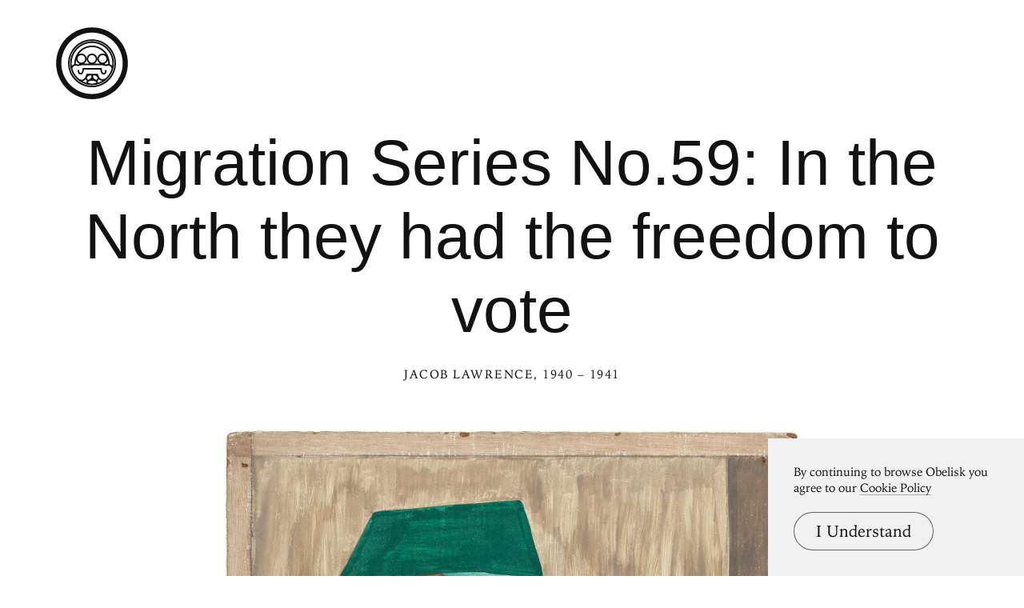

--- FILE ---
content_type: text/html; charset=UTF-8
request_url: https://www.arthistoryproject.com/artists/jacob-lawrence/migration-series-59/
body_size: 12281
content:
<!DOCTYPE html><html lang="en"><head>
	<link rel="canonical" href="https://www.arthistoryproject.com/artists/jacob-lawrence/migration-series-59/" /><script async src="https://www.googletagmanager.com/gtag/js?id=G-8NFEY5JVFM"></script><script>
	  window.dataLayer = window.dataLayer || [];
	  function gtag(){dataLayer.push(arguments);}
	  gtag('js', new Date());

	  gtag('config', 'G-8NFEY5JVFM');
	</script><script>
	  (function(i,s,o,g,r,a,m){i['GoogleAnalyticsObject']=r;i[r]=i[r]||function(){
	  (i[r].q=i[r].q||[]).push(arguments)},i[r].l=1*new Date();a=s.createElement(o),
	  m=s.getElementsByTagName(o)[0];a.async=1;a.src=g;m.parentNode.insertBefore(a,m)
	  })(window,document,'script','https://www.google-analytics.com/analytics.js','ga');
	  ga('create', 'UA-25630992-2', 'auto');
	  ga('send', 'pageview');
	</script><meta charset="utf-8"><link rel="apple-touch-icon" sizes="57x57" href="/apple-touch-icon-57x57.png"><link rel="apple-touch-icon" sizes="60x60" href="/apple-touch-icon-60x60.png"><link rel="apple-touch-icon" sizes="72x72" href="/apple-touch-icon-72x72.png"><link rel="apple-touch-icon" sizes="76x76" href="/apple-touch-icon-76x76.png"><link rel="apple-touch-icon" sizes="114x114" href="/apple-touch-icon-114x114.png"><link rel="apple-touch-icon" sizes="120x120" href="/apple-touch-icon-120x120.png"><link rel="apple-touch-icon" sizes="144x144" href="/apple-touch-icon-144x144.png"><link rel="apple-touch-icon" sizes="152x152" href="/apple-touch-icon-152x152.png"><link rel="apple-touch-icon" sizes="180x180" href="/apple-touch-icon-180x180.png"><link rel="icon" type="image/png" href="/favicon-32x32.png" sizes="32x32"><link rel="icon" type="image/png" href="/favicon-194x194.png" sizes="194x194"><link rel="icon" type="image/png" href="/favicon-96x96.png" sizes="96x96"><link rel="icon" type="image/png" href="/android-chrome-192x192.png" sizes="192x192"><link rel="icon" type="image/png" href="/favicon-16x16.png" sizes="16x16"><link rel="manifest" href="/manifest.json"><link rel="mask-icon" href="/safari-pinned-tab.svg"><meta name="msapplication-TileColor" content="#2b5797"><meta name="msapplication-TileImage" content="/mstile-144x144.png"><meta name="theme-color" content="#1a1369"><meta http-equiv="X-UA-Compatible" content="IE=edge,chrome=1"><meta name="viewport" content="width=device-width,initial-scale=1"><meta name="p:domain_verify" content="283f27f5335f9248b06670369c0f8036"/><meta name="generator" content="ProcessWire"><meta property='og:title' content='Migration Series No.59: In the North they had the freedom to vote' /><meta property='og:url' content='https://arthistoryproject.com/artists/jacob-lawrence/migration-series-59/' /><meta property='og:site_name' content='Obelisk Art History' /><meta property='og:image' content='https://arthistoryproject.com/site/assets/files/31571/jacob_lawrence-migration_series_no.59-_in_the_north_they_had_the_freedom_to_vote-1941-trivium-art-history-1.jpg' /><meta property='og:image:width' content='2000' /><meta property='og:image:height' content='3000' /><meta property='og:description' content='Migration Series No.59: In the North they had the freedom to vote is a  Harlem Renaissance&nbsp;Tempera and Hardboard Painting created by Jacob Lawrence from 1940 to 1941. It lives at the  The Phillips Collection in the United States.  The image is &copy;' /><meta name='description' content='Migration Series No.59: In the North they had the freedom to vote is a  Harlem Renaissance&nbsp;Tempera and Hardboard Painting created by Jacob Lawrence from 1940 to 1941. It lives at the  The Phillips Collection in the United States.  The image is &copy;' /><script type='application/ld+json'>{"@context": "http://schema.org/",
		   "@type": "VisualArtwork",
		   "name": "Migration Series No.59: In the North they had the freedom to vote",
		   "dateCreated":" 1941",
		   "artform": "Painting",
		   "image": "https://arthistoryproject.com/site/assets/files/31571/jacob_lawrence-migration_series_no.59-_in_the_north_they_had_the_freedom_to_vote-1941-trivium-art-history-1.jpg","creator": [{
					    "@type": "Person",
					    "name": "Jacob Lawrence"
					  }],"artMedium": "Tempera","height": [{
				         "@type": "Distance",
				         "name": "45.7 cm"
				        }],"width": [{
				         "@type": "Distance",
				         "name": "30.5  cm"
				        }],"about": "Migration Series No.59: In the North they had the freedom to vote is a  Harlem Renaissance&nbsp;Tempera and Hardboard Painting created by Jacob Lawrence from 1940 to 1941. It lives at the  The Phillips Collection in the United States.  The image is &copy;"}</script><title>Migration Series No.59: In the North they had the freedom to vote by Jacob Lawrence</title><link rel='preload' as='image' href='/site/assets/files/31571/jacob_lawrence-migration_series_no.59-_in_the_north_they_had_the_freedom_to_vote-1941-trivium-art-history-1.webp' imagesrcset='/site/assets/files/31571/jacob_lawrence-migration_series_no.59-_in_the_north_they_had_the_freedom_to_vote-1941-trivium-art-history-1.600x0.webp 600w, /site/assets/files/31571/jacob_lawrence-migration_series_no.59-_in_the_north_they_had_the_freedom_to_vote-1941-trivium-art-history-1.800x0.webp 800w, /site/assets/files/31571/jacob_lawrence-migration_series_no.59-_in_the_north_they_had_the_freedom_to_vote-1941-trivium-art-history-1.1200x0.webp 1200w, /site/assets/files/31571/jacob_lawrence-migration_series_no.59-_in_the_north_they_had_the_freedom_to_vote-1941-trivium-art-history-1.1600x0.webp 1600w, /site/assets/files/31571/jacob_lawrence-migration_series_no.59-_in_the_north_they_had_the_freedom_to_vote-1941-trivium-art-history-1.webp 2000w '  imagesizes='100vw'><link rel='preload' href='/site/templates/styles/fonts/iowanoldstyleroman.woff2' as='font' type='font/woff2' crossorigin><link rel='preload' href='/site/templates/styles/fonts/iowanoldstyleitalic.woff2' as='font' type='font/woff2' crossorigin><link rel='stylesheet' type='text/css' href='/site/assets/aiom/css_a32b715b52768aa220c380ca6d28a772.css'><link rel='stylesheet preconnect' href='https://use.typekit.net/pit5tdj.css' crossorigin></head><body id='body_artists' class='proCache template_artwork '><header id='masthead' class='mobilePad'><div class='adBox'><div class='adWrap'><button class='closeAd'>Close Ad</button><script async type='text/javascript' src='//cdn.carbonads.com/carbon.js?serve=CEAIP23N&placement=arthistoryprojectcom' id='_carbonads_js'></script></div></div><button class='openMenu'><svg xmlns='http://www.w3.org/2000/svg' viewBox='0 0 278 278'><path d='M161.291 179.852l.596 2.312.116.406.091.299.76 2.205c.866 2.292 1.951 4.583 3.26 6.702 3.563 5.766 7.995 9.077 13.398 9.077 3.75 0 6.999-.872 9.747-2.319.947-.499 1.759-1.028 2.431-1.549l.162-.127.282-.234.23-.206 4.273 4.212-.195.19-.245.223-.141.123h0l-.32.268-.37.294c-.94.728-2.044 1.448-3.311 2.115-3.577 1.884-7.775 3.011-12.543 3.011-5.474 0-10.104-2.222-13.947-6.066-.073.173-.152.347-.236.521-1.455 3.025-3.298 5.154-5.443 6.362 1.044 1.336 1.615 2.888 1.615 4.684 0 4.6-3.739 7.593-9.594 9.494-3.739 1.214-8.42 1.935-11.894 2.001l-.512.005c-3.516 0-8.48-.731-12.406-2.006-5.855-1.901-9.594-4.894-9.594-9.494 0-1.961.679-3.629 1.912-5.046-1.789-1.23-3.393-3.2-4.74-5.999l-.132-.283c-4.034 4.93-9.015 7.827-15.052 7.827-4.812 0-9.045-1.244-12.643-3.32-1.27-.732-2.374-1.521-3.313-2.318a18.86 18.86 0 0 1-.533-.47l-.293-.276-.243-.242-.192-.205 4.46-4.013.087.09.143.138.199.182.255.222c.673.571 1.484 1.15 2.428 1.695 2.726 1.573 5.94 2.517 9.645 2.517 5.321 0 9.759-3.631 13.338-9.974 1.322-2.343 2.417-4.875 3.291-7.41a46.2 46.2 0 0 0 .661-2.068l.19-.669.147-.565.544-2.313h43.633zm-21.791 27a32.08 32.08 0 0 0-3.74.231l-.686.088-.342.049h0l-.681.107-.676.119-.669.13-.331.069-.655.146-.643.156-.629.166-.309.086h0l-.605.179-.296.093h0l-.577.191c-3.026 1.039-5.16 2.392-5.16 3.692 0 1.219 1.876 2.484 4.603 3.493l.557.198.577.191.596.183.614.175a34.25 34.25 0 0 0 1.272.322l.655.146.665.135.673.124.679.113.683.1c1.37.188 2.757.3 4.094.316l.333.002c1.439 0 2.942-.114 4.427-.318l.683-.1.679-.113.673-.124.665-.135.655-.146.643-.156.316-.082h0l.622-.17.305-.088h0l.596-.183.577-.191.557-.198c2.727-1.009 4.603-2.274 4.603-3.493 0-1.3-2.134-2.653-5.16-3.692l-.577-.191-.296-.093-.605-.179-.309-.086h0l-.629-.166-.643-.156-.82-.181h0l-.835-.164-.676-.119-.681-.107-.342-.049-.686-.088-.687-.074-.686-.061c-.685-.054-1.366-.086-2.034-.094l-.333-.002zm-5.442-20.999l-.193.002-.106.009-.263.06h-.336c-2.86 0-7.211 1.799-10.206 4.393-3.173 2.748-4.205 5.63-2.876 8.39 2.15 4.469 4.446 5.112 8.056 3.067l.21-.121.437-.265.223-.141.456-.301.303-.208a25.19 25.19 0 0 0 .733-.533l.676-.524.577-.465c4.096-3.362 5.276-5.764 4.576-10.125-.417-2.605-1.188-3.218-2.267-3.238zm12.069 0h-.129c-1.134.021-1.905.634-2.323 3.24-.635 3.955.278 6.298 3.511 9.21l.267.237.523.448.558.459.595.471c2.338 1.822 4.359 2.845 5.982 2.929 1.76.092 3.286-.973 4.81-4.14 1.328-2.76.297-5.642-2.876-8.39-2.891-2.504-7.047-4.268-9.904-4.386l-.301-.006h-.336l-.267-.06-.11-.01zM139 .852c76.492 0 138.5 62.009 138.5 138.5s-62.008 138.5-138.5 138.5S.5 215.844.5 139.352 62.509.852 139 .852zm0 20c-65.445 0-118.5 53.055-118.5 118.5s53.054 118.5 118.5 118.5 118.5-53.053 118.5-118.5-53.054-118.5-118.5-118.5zm-.002 26c51.088 0 92.502 41.414 92.502 92.5s-41.413 92.5-92.502 92.5-92.498-41.413-92.498-92.5 41.413-92.5 92.498-92.5zm0 6c-47.771 0-86.498 38.728-86.498 86.5s38.726 86.5 86.498 86.5 86.502-38.726 86.502-86.5-38.728-86.5-86.502-86.5zm.001 2c46.669 0 84.501 37.832 84.501 84.5a84.57 84.57 0 0 1-3.143 22.913 15.65 15.65 0 0 1-.131.837l-.07.359-.136-.028c-10.368 34.936-42.718 60.419-81.02 60.419S68.35 198.37 57.981 163.434l-.136.028a16.5 16.5 0 0 1-.203-1.196 84.61 84.61 0 0 1-3.143-22.914c0-46.667 37.833-84.5 84.499-84.5zm36.089 92h-72.175c-5.038 0-9.211.624-12.565 1.65-1.136.348-2.081.714-2.841 1.071l-.179.086-.307.156-.225.124-1.381.887-1.492-.685c-6.219-2.855-11.794-2.368-15.766.69-3.231 2.487-4.964 6.42-4.61 10.245 9.422 32.788 39.637 56.776 75.453 56.776s66.034-23.988 75.456-56.776c.352-3.826-1.381-7.758-4.611-10.245-3.891-2.995-9.321-3.523-15.387-.86l-.38.171-1.492.685-1.381-.888-.272-.148-.099-.051-.341-.166c-.76-.357-1.705-.723-2.84-1.071-3.207-.982-7.165-1.595-11.912-1.646l-.652-.004zm-35.089 52.427c.393.55.833 1.092 1.319 1.63-.637-.038-1.246-.057-1.817-.057h0l-.512.005-.265.007c.428-.477.82-.957 1.175-1.443h0zm36.561-41.427l.179 3.045.042.498c.055.607.131 1.288.231 2.022.283 2.09.696 4.177 1.254 6.097 1.39 4.783 3.319 7.337 5.401 7.337 3.688 0 5.566-2.968 5.807-9.694l.02-.763.005-.393.002-.401h6c0 .802-.02 1.582-.061 2.336l-.048.747c-.655 8.861-4.3 14.167-11.725 14.167-5.45 0-8.857-4.256-10.94-10.926l-.222-.737c-.568-1.956-.997-4.013-1.31-6.079l-.176-1.258h-63.036l-.048.372c-.32 2.363-.788 4.73-1.437 6.965-2.06 7.092-5.513 11.663-11.162 11.663-7.427 0-11.071-5.305-11.726-14.167l-.048-.747a42.65 42.65 0 0 1-.059-1.937l-.002-.399h6l.007.794.02.763c.241 6.727 2.119 9.693 5.807 9.693 2.081 0 4.011-2.554 5.4-7.337.558-1.921.97-4.007 1.253-6.097.08-.587.144-1.14.195-1.649l.078-.871.015-.219.164-2.826h74.12zm-37.56-97c-43.353 0-78.499 35.147-78.499 78.5a79.25 79.25 0 0 0 .643 10.093 18.11 18.11 0 0 1 3.353-3.369c1.825-1.405 3.866-2.436 6.061-3.071a66.66 66.66 0 0 1-.057-2.797c0-38.296 30.66-69.356 68.499-69.356s68.501 31.06 68.501 69.356a71.91 71.91 0 0 1-.054 2.799c2.074.599 4.011 1.553 5.758 2.842l.301.227c1.278.984 2.402 2.121 3.353 3.37.424-3.304.643-6.674.643-10.094 0-43.354-35.146-78.5-78.501-78.5zm-61.056 65.759l-.071.332c-.899 4.278-1.372 8.715-1.372 13.265a65.4 65.4 0 0 0 .032 2.051c2.639.068 5.399.63 8.203 1.714l.316.125.249-.114c.824-.37 1.767-.732 2.83-1.074l.463-.145c1.035-.317 2.129-.6 3.282-.844a20.49 20.49 0 0 1-8.595-5.301h0l-.44-.468a20.44 20.44 0 0 1-4.896-9.54zm122.115 0l-.025.118c-1.569 7.217-6.939 13.015-13.908 15.193a37.89 37.89 0 0 1 3.284.843c1.254.384 2.35.797 3.292 1.22l.248.114.317-.125c2.804-1.084 5.565-1.646 8.202-1.714a62.99 62.99 0 0 0 .033-2.051c0-4.668-.498-9.217-1.443-13.597zm-61.058-49.759c-21.682 0-40.792 11.195-52.002 28.199A20.41 20.41 0 0 1 98 101.852c11.322 0 20.5 9.179 20.5 20.501h0l-.005.468a20.42 20.42 0 0 1-5.334 13.331h0l-.44.468c-1.684 1.737-3.673 3.178-5.881 4.234h23.32c-2.208-1.057-4.197-2.497-5.881-4.234h0l-.44-.468c-3.317-3.642-5.339-8.484-5.339-13.798 0-11.322 9.178-20.501 20.5-20.501s20.5 9.179 20.5 20.501h0l-.005.468a20.42 20.42 0 0 1-5.334 13.331h0l-.44.468c-1.684 1.737-3.673 3.178-5.881 4.234h23.32c-6.897-3.301-11.66-10.344-11.66-18.5 0-11.322 9.179-20.501 20.502-20.501A20.4 20.4 0 0 1 191 105.05c-11.208-17.004-30.318-28.198-52.001-28.198zm41.002 31c-8.009 0-14.502 6.492-14.502 14.501s6.492 14.499 14.502 14.499 14.498-6.491 14.498-14.499-6.492-14.501-14.498-14.501zm-41.002 0c-8.008 0-14.5 6.492-14.5 14.501s6.492 14.499 14.5 14.499 14.5-6.491 14.5-14.499-6.492-14.501-14.5-14.501zm-41 0c-8.008 0-14.5 6.492-14.5 14.501s6.492 14.499 14.5 14.499 14.5-6.491 14.5-14.499-6.492-14.501-14.5-14.501z'/></svg></button></header><div class='menuModal'><button class='menuModalClose closeButtonLarge'>Close Menu</button><div class='d2 paddingTop2 paddingBottom2'>Welcome to Obelisk, <br />a place to discover art.</div><div class='searchWrap'><div class='ajaxWrapper'><form class='ajaxSearchForm searchForm homeSearch' method='get' action='/search/'><input id='menuSearch' class='ajaxSearchKeywords searchKeywords' placeholder='Search' type='text' name='keywords' value='' /></form><div class='content-container'></div><div class='original-content'><div class='twoColumn'><a class='textListItem' href='/artists/'>Artists</a><a class='textListItem' href='/discover-artwork/'>Artwork</a><a class='textListItem' href='/timeline/'>Movements</a><a class='textListItem' href='/subjects/'>Themes</a><a class='textListItem' href='/mediums/'>Mediums</a><a class='textListItem' href='/essays/'>Essays</a><a class='textListItem' href='/quizzes/'>Quizzes</a></div><div class='twoColumn'><a class='textListItem' href='/'>Home</a><a class='textListItem' href='/about/'>About</a><a class='textListItem' href='http://store.arthistoryproject.com/'>Store</a><a class='textListItem' href='https://discord.gg/bR9ugmH'>Discord</a><a class='textListItem' href='https://www.patreon.com/arthistory'>Membership</a><br><button id='toggleMode' class='btn-toggle textListItem' aria-label='Change Mode'>Change Mode</button></div><div class='clear'></div></div></div></div></div><div class='closeModalOverlay'></div><div class='intro textCenter artwork'><div class='text pb3'><h1 class='d1  pb1'>Migration Series No.59: In the North they had the freedom to vote </h1><span class='smallHeader'><a class='underlineOnHover' href='/artists/jacob-lawrence/'>Jacob Lawrence</a>, 1940 – 1941</span></div></div><div class='frame'><picture><source srcset='/site/assets/files/31571/jacob_lawrence-migration_series_no.59-_in_the_north_they_had_the_freedom_to_vote-1941-trivium-art-history-1.600x0.webp 600w, /site/assets/files/31571/jacob_lawrence-migration_series_no.59-_in_the_north_they_had_the_freedom_to_vote-1941-trivium-art-history-1.800x0.webp 800w, /site/assets/files/31571/jacob_lawrence-migration_series_no.59-_in_the_north_they_had_the_freedom_to_vote-1941-trivium-art-history-1.1200x0.webp 1200w, /site/assets/files/31571/jacob_lawrence-migration_series_no.59-_in_the_north_they_had_the_freedom_to_vote-1941-trivium-art-history-1.1600x0.webp 1600w, /site/assets/files/31571/jacob_lawrence-migration_series_no.59-_in_the_north_they_had_the_freedom_to_vote-1941-trivium-art-history-1.webp 2000w ' sizes='100vw'/><source srcset='/site/assets/files/31571/jacob_lawrence-migration_series_no.59-_in_the_north_they_had_the_freedom_to_vote-1941-trivium-art-history-1.600x0.jpg 600w, /site/assets/files/31571/jacob_lawrence-migration_series_no.59-_in_the_north_they_had_the_freedom_to_vote-1941-trivium-art-history-1.800x0.jpg 800w, /site/assets/files/31571/jacob_lawrence-migration_series_no.59-_in_the_north_they_had_the_freedom_to_vote-1941-trivium-art-history-1.1200x0.jpg 1200w, /site/assets/files/31571/jacob_lawrence-migration_series_no.59-_in_the_north_they_had_the_freedom_to_vote-1941-trivium-art-history-1.1600x0.jpg 1600w, /site/assets/files/31571/jacob_lawrence-migration_series_no.59-_in_the_north_they_had_the_freedom_to_vote-1941-trivium-art-history-1.jpg 2000w ' sizes='100vw'/><img class='dynamicImage' src='/site/assets/files/31571/jacob_lawrence-migration_series_no.59-_in_the_north_they_had_the_freedom_to_vote-1941-trivium-art-history-1.webp' height='3000' width='2000' alt='Migration Series No.59: In the North they had the freedom to vote, Jacob Lawrence'  /></picture><div class='overlay'></div></div><div class='zoomHolder'><img id='zoomObject' data-src='/site/assets/files/31571/jacob_lawrence-migration_series_no.59-_in_the_north_they_had_the_freedom_to_vote-1941-trivium-art-history-1.jpg' height='3000' width='2000' alt='Migration Series No.59: In the North they had the freedom to vote, zoomed in' /><div class='controlHolder' data-elem='controlHolder'><button id='closeZoom' class='closeButton circleButton'><span></span><span></span></button><button data-elem='zoomIn' class='zoomIn circleButton'><span></span><span></span></button><button data-elem='zoomOut' class='zoomOut circleButton'><span></span></button></div></div><div id='scaleComparison' class='medium' data-ratio='3.9387308533917'><div class='comparison' style='position:relative;'><span id='dimensionMeta' class='height smallHeader'>45.7 cm</span><picture><source srcset='/site/assets/files/31571/jacob_lawrence-migration_series_no.59-_in_the_north_they_had_the_freedom_to_vote-1941-trivium-art-history-1.800x0.webp' /><source srcset='/site/assets/files/31571/jacob_lawrence-migration_series_no.59-_in_the_north_they_had_the_freedom_to_vote-1941-trivium-art-history-1.800x0.jpg' /><img id='scaleTarget' src='/site/assets/files/31571/jacob_lawrence-migration_series_no.59-_in_the_north_they_had_the_freedom_to_vote-1941-trivium-art-history-1.800x0.jpg' height='1200' width='800' alt='Migration Series No.59: In the North they had the freedom to vote scale comparison' /></picture><span class='width smallHeader'>30.5  cm</span><div class='overlay'></div><svg xmlns='http://www.w3.org/2000/svg' viewBox='0 0 400 1630'><path d='M394.4 483.4c-7-84.9-20.5-104.4-33.5-118.4 -12.9-14-76.9-42.5-90.4-46S253 292 253 292h-4.5l-2-21c7.5-32 14.8-35.9 24.8-56.9 1.4-2.9 2.7-6 4-9.2 3.5-5.4 8.4-12.1 10.1-14.8 2.4-3.9 6.5-3 10-3.2s8.3-3.5 13.6-3.4c5.3 0.1 2.2 5 4.2 8.2 2 3.2-2 4.2-0.1 6.9 1.9 2.7 4.6 1.5 3.6-0.3 -0.9-1.8 0.1-2.8 1.5-4 1.3-1.2-0.7-10.1-1.9-13.6 -1.2-3.5-4.6-2.7-9.7-2.7s-8.6-3.4-8.6-3.4 3.1-4.6 3.8-11.3c0.7-6.7-3-11.7-3-11.7 2.4 0 6.3-2.8 9.2-3.8 2.8-0.9 2.3-3 1.1-4.4 -1.2-1.5-5.8 2.4-10.4 3.1 -4.6 0.7-3.9-2-5.1-4.6 -1.2-2.6-5.9-9.7-4-10.8 1.9-1.1 7.8 3.2 8.8 0.5s-4.2-5.8-8.9-9.4 -3-5.9-3.1-8.8c-0.1-2.8-10-5.7-10.6-8.9 -0.7-3.2-3.5-11.6-3-13.9 0.5-2.3 4.7-1.8 9.6 2 4.8 3.8 7.5 4.3 9.6 5 2 0.7 4.4-2 1.6-5 -2.8-3-5.9-1.1-9.2-3.6 -3.2-2.6-7.9-3.6-9-5.8 -1.1-2.2 3.1-3 7.1-3.5s5.7-1.2 9-4.7c3.4-3.5 3.2-1.3 6.7 0.4 3.5 1.8 5.3 5.9 7.4 7.5 2.2 1.6 3.8 1.3 4.4-1.1 0.7-2.4-3.1-9-7.7-13.2 -4.6-4.2-10.8-4.7-14.4-4.4 -3.6 0.3-10.2-3.2-14.4-2.8s-9-0.8-9-0.8c0.4-4-1.9-7.5-4-9.7 -2.2-2.2-9.7-0.4-14.8-0.9s-8.1 2-10.6 2.3c-2.6 0.3-0.9-5.5-3.2-8.6 -2.3-3.1-6.3-6.6-9.8-7.8s-4.3 2.8-1.3 4c3 1.2 5.4 5.8 6.5 7.3 1.1 1.5-1.5 4.2-3.6 1.1 -2.2-3.1-4.8-3.2-7.9-2.8 -3.1 0.4-3.9-4.3-6.1-7.8 -2.2-3.5-8.1-1.9-10.8-1.5s-2 4.3-1.5 6.3c0.5 2-3.1 3.9-5.1 7.3 -2 3.4-3.6 4.4-5.1 2.3 -1.5-2.2 2.6-4.6 2-6.9s2.2-5.8-0.9-6.5c-3.1-0.7-5.8-0.5-7.5-5.3 -1.8-4.7-8.5-10.9-10.5-14.8 -2-3.9-7.7-7.9-8.5-9.8 -0.8-1.9-5.4-4.6-6.2-7.3s-2.3-1.6-4.2 0c-1.9 1.6-0.1 3.6 2.8 5.8 3 2.2 1.5 4.2 2.4 7 0.9 2.8 4.8 2.4 7.4 6.3 2.6 3.9 2.2 4.6 2.2 4.6 -3.8 0-7-4.8-11.2-5.4s-5.8 0.9-8.9 2.8c-3.1 1.9-0.3 6.1-0.3 6.1s-4.8-1.8-8.5 0c-3.6 1.8-2.2 7.3-2.2 7.3s-1.2 0.1-3.2-0.7c-2-0.8-5.8 0.1-7.7 0.1 -1.9 0-8.1-1.3-10.8-3.1 -2.7-1.8-3.6 0.4-3 2.4 0.7 2-0.3 4.2 3.9 4.2 4.2 0 4.4 1.2 7.5 0.3 3.1-0.9 7 0.8 9.7 0.7 2.7-0.1 2 2 0.7 2.8 -1.3 0.8-3.1-0.3-5.7 0 -2.6 0.3-3.5 3.6-3.5 3.6 -2.2-2-4.7-0.5-5 0.8s2.6 2.4 2.6 2.4c-0.9 1.5-1.3 7-1.3 7s-2.7 0-3.9 1.5c-1.2 1.5-3.1 3.8-5.5 5.5 -2.4 1.8 1.3 4 3.1 3.1 1.8-0.9 5.3-4.6 5.3-2.4 0 2.2-0.1 4.8-2.3 6.1 -2.2 1.2-8.6-1.6-10.2-1.8 -1.6-0.1-4-1.2-5.5 0 -1.5 1.2-6.3 4.8-8.5 5.5 -2.2 0.7 0 4.4-0.7 5.4s-3.4 2.2-6.9 2.3c-3.5 0.1-1.3 5.3-0.5 6.6s3.4 2.7 1.5 4.2c-1.9 1.5-0.8 4.2 1.3 4.7 2.2 0.5 3.6-2.2 4.7-0.9s-2.2 2.3-4.3 3.9c-2.2 1.6-4.8 0.4-5.5-0.7 -0.7-1.1-2.6-0.3-2.3 2 0.3 2.3 4.6 4.2 4.6 4.2s0.1 0.9-3.5 1.3c-3.6 0.4-2.8 3.9-2 6.1s5.4 2.7 5.4 2.7c-0.3 2.3-5.3 7.5-5.1 9.4 0.1 1.9-0.7 5.5 1.2 6.1 1.9 0.5 2.8-0.3 2.8-2.3 0-2-0.1-4.2 1.8-5.7 1.9-1.5 5.8-5.7 7.1-7.9s3.2-0.5 2.8 0.8c-0.4 1.3-5.1 8.3-6.5 10.2s-2.7 3.8-2.6 6.7c0.1 3 1.8 3.4 3 2.4 1.2-0.9 0.8-3.8 2.2-5 1.3-1.2 2.7-1.2 4.8-1.5 2.2-0.3 5.3-4.7 7-6.3 1.8-1.6 3 0.3 4.2 1.5 0.5 0.5 0.3 4.4-0.1 8.6 -16.4 17.2-15.3 42.9-15.3 42.9s0 0-12-0.5 -12.1 20.4-12.1 20.4 -1 0-1.6 0c-1.2 0-1.3 0.9-1.3 2.7 0 1.7 0.7 1.9 1.9 2 0.7 0.1 1.2 0.1 1.2 0.1 6 22.5 23 20.8 23 20.8s0 21.5 1 31 13.7 44.5 21.4 51.6c6.9 6.4 30.1-2.1 30.1-2.1l1.5 14.5c0 0-54.8 19.6-69.2 26.5 -25.6 12.3-45 32.6-49.3 66.7 -2.2 17.5-10.9 130.6-18.4 177.6s-3 179.4-1 204.9S4.9 824 4.9 824c-4.1 5.5-5.3 4.4-4.8 8.5 0.8 6.4 5.1 16.7 5.1 16.7s-2 10.5 4 22.5 9 38 10.5 58 12 25.5 12 25.5 3 24.5 13.5 56c10.4 31.5 80.9 333.8 86.9 371.8 6 37.9 24 87.4 24 87.4s-8 3-6.5 9.5 3.5 8 5.5 17 14 5 14 5l2.5 16c0 0-48.5 37-59.5 45.5s-19 10-36 12 -12.5 18.5-12.5 18.5 -10 2.5-13 2.5 -5.5 0.5-5.5 5c0 0 2 7.5 14 12s51.5 3 51.5 3 35.1 10.5 52.5 10.5c17.4 0 38.4-2 80.9-9 42.4-7 89.9-8.5 89.9-8.5s5-19 1.5-31 -17.5-34.5-20.5-54.5 1.5-48 1.5-48l42.5-24c0 0 0-9 0-16.5s-6.5-8.5-6.5-8.5 -3.5-48-10-127.9 -17-111.4-17-111.4c5.5-66.9-1-110.4-8.5-139.9s1-125.4 1-125.4c8 12 12.5 12.5 15.5 9.5s-3-31.5-3-31.5 17-10.5 30.5-39c18-38 14.5-109.4 14.5-109.4s5-9.5 15-27.5S401.4 568.5 394.4 483.4zM293.9 167.3c1.7-2 0.1-3.9 1.1-5.5 1-1.6 1.7-5.6 2.7-4.7 2 1.6 0.2 3.4 0.8 4.7 0.6 1.3 2.1 3 0.4 4.9s-1.7 5.5-3.7 4.8C293.4 170.8 292.2 169.3 293.9 167.3zM289.1 157.8c0.8-0.7 2.1-3 2-4.5s0.7-2.4 1.2-1.7c0.8 1.1 0.4 1.8 0.7 3.5s0.7 2.9-0.4 3.9c-1.1 0.9-0.6 3.2-1.1 4.5 -0.5 1.3-1.9 2.6-1.9 1.3S288.3 158.5 289.1 157.8zM283.2 136.4c2.3 1.4 0.3 3.4 2.7 5.4 2.4 2.1 0.4 3.8 1 5.9 0.6 2.1-0.2 4.3-1.1 6.2 -0.9 1.9-2 2.1-1.9-1.1 0.1-3.2-0.9-12-1.6-13.9C281.5 136.9 282 135.7 283.2 136.4zM277.3 116.8c1.5 1.9-0.8 3.9-2.2 1.1C272.6 112.7 275.8 114.9 277.3 116.8zM274.1 74.1c3.4-0.7 5.7-1.8 8.4-2.9 2.7-1.1 3.8 0.1 4.4 1.8 0.6 1.7-0.4 2.4-4.1 4.4 -3.6 1.9-6.9 1.4-11 1 -4.1-0.4-7 1.6-6.9 0C265 77 270.7 74.8 274.1 74.1zM261.8 68.5c0.8-0.2 7.3 0.9 9.3 0.2 1.9-0.7 2.9 0.5 1.7 2 -1.2 1.5-5.5 1.5-6.9 1.5 -1.5 0-2.2 1.7-6.7 3.2s-2.4-0.3-4.6-1.6 -2.5-3.1-1.6-3.7c0.8-0.6 1.6-1 3.2-1.6 1.6-0.6 1.3 3.4 2.9 3.8S261 68.7 261.8 68.5zM249.4 55.8c2.2 0 5.6 0.9 7.7 0.5 2.1-0.4 2.7 2.1 2.7 2.1s-0.2 1.6-3.2 2.6c-3 1-5 0.1-7.4-0.1 -2.4-0.2-1.8 2.2-4.5 2.5 -2.7 0.3-3.6 2.7-4.7 2.4 -1-0.3-0.5-3-0.9-5.8C238.8 57.6 247.2 55.8 249.4 55.8zM175.2 35.7c0.9 1.3 5.3 6 3.8 7.6 -1.5 1.5-2.8 2.1-3.6 1.4 -0.8-0.7 1.3-2.3 1.3-4.4 0 0 0.3-1.1-1.5-2.5C173.4 36.4 174.3 34.4 175.2 35.7zM162.9 57.3c0.1 2.5-0.6 2.7-2.2 1.9s-4.2-2.8-5.6-3.8 0.6-2.7 1-4.4c0.2-0.9 3.9-0.7 5.6-0.9S162.8 54.8 162.9 57.3zM155 28.7c-0.1 1.1 0.3 1.2 2.4 2.9 2.1 1.7 4.1 2.3 4.1 2.3s0.4 3.1 0 2.3c-0.4-0.8-2.9-1.5-5.6-2 -2.7-0.6-4.3-2.2-5.9-3.2C148.5 29.9 155 28.7 155 28.7zM150.7 47.2c1.4 0.1 4.8-1.5 4.2-0.4 -0.6 1.1-0.3 3.5-2 4 -1.7 0.5-1.9 2.1-2.9 1.4 -1-0.7 0.2-1.9-1.1-3.9C147.5 46.3 149.4 47.1 150.7 47.2zM145.3 61.4c1.2 0 1.9 1.7 0.9 2.7 -1 1-0.2 4.4-1.4 4.8 -1.1 0.4-3.6-2.7-3.5-3.8C141.5 63.6 144.1 61.4 145.3 61.4zM127.3 52.1c1.1-2.1 2.4-0.8 3.9-0.5 1.5 0.3 2.4-0.6 4.5-1.5s0.9 2.3-1 3.1 -2.7 1.9-5.6 2.4S126.2 54.1 127.3 52.1zM101 79.4c-1.7 1.6-3.7 1-3.7 1 -0.4-1.8-1.4-3.1 1.5-4.8s5.5-2.7 6.4-2c0.9 0.6 5.2-0.2 5.4 1.4 0.2 1.5 0.7 3-1.8 2.8C106.3 77.6 102.7 77.8 101 79.4zM74.2 179.1c2.8-2.8 11.4-1.3 16.2-0.6 0 0 0.6 13.1 0.4 19l-22-1.4C68.6 188.5 71.1 182.1 74.2 179.1zM89.8 219.3c-4.1 0.6-10.3-2-13-4.4 -2.7-2.4-6.8-9.3-7.9-14l22 1.5C91.2 205.6 89.8 219.3 89.8 219.3zM253.8 1516.2c-8.2 2.7-20 2.4-20 2.4 0.1-6.8-3.6-16.7-3.6-16.7h-3.1l-0.3-10.9c0 0 6.8-2.8 6.8-7.2s0.3-15 0-24.2c-0.4-9.3-7.2-9.6-7.2-9.6s-1.7-18.7-4.1-100.3 -17.4-100.5-17.4-100.5c0-58.3-14.6-101.7-14.6-101.7 1-5.8 4-55.3 4-55.3l6.5 6.3c0 0 12.3 62.8 17.1 103.8 4.8 41 22.9 77.5 22.9 77.5s0.8 24.9 1.4 52.2c0.6 27.3 7.1 88.1 6.1 103.1s-3.1 18.7-3.4 29 8.9 11.3 8.9 11.3C255.2 1485.3 253.8 1516.3 253.8 1516.2z'/></svg></div></div><div class='metaSummary col8 paddingBottom3'><p class='d2 paddingTop3'><em>Migration Series No.59: In the North they had the freedom to vote</em> is a  <a class='' href='/timeline/modernism/harlem-renaissance/'>Harlem Renaissance</a>&nbsp;<a class='lowerCase' href='/mediums/tempera/'>Tempera</a> and <a class='lowerCase' href='/mediums/hardboard/'>Hardboard</a>&nbsp;<a class='lowerCase' href='/subjects/painting/'>Painting</a> created by <a href='/artists/jacob-lawrence/'>Jacob Lawrence</a> from <a href='/timeline/20th-century/'>1940</a> to <a href='/timeline/20th-century/1940-1949/'>1941</a>. It lives at the  <a href='/locations/united-states/the-phillips-collection/'>The Phillips Collection</a> in the <a href='/locations/united-states/'>United States</a>.  The image is &copy; Estate of Jacob Lawrence / ARS, New York, and used according to  <a class='lowerCase' href='/about/copyright-information/copyrighted-material/'>Educational Fair Use</a>, and tagged <a class='lowerCase' href='/subjects/politics/political-works/'>Political Work</a>. <a class='externalLink' target='_blank' rel='noopener noreferrer' href='https://www.moma.org/interactives/exhibitions/2015/onewayticket/'>Source</a><a class='kaleidoscopeCta' href='https://arthistoryproject.com/kaleidoscope/?a=31571' target='_blank'>See Migration Series No.59: In the North they had the freedom to vote in the Kaleidoscope</a></p></div><div class='tabs paddingTop2 clear'><div id='tabBtns' class='tabButtons col10'><span class='line'></span><button class='tabButton active' data-tab='t3'>More Lawrence</button><button class='tabButton ' data-tab='t1'>Harlem Renaissance Artwork</button><button class='tabButton' data-tab='t2'>Tempera Artwork</button><button class='tabButton' data-tab='t4'>Made in 1941</button><span class='line'></span></div><div id='t3' class='tab paddingTop2 active'><div class='grid col10 threeUp artwork'><a class='gridItem artwork ' href='/artists/jacob-lawrence/migration-series-41/'><div class='gridItemBackground'><picture><source srcset='/site/assets/files/31517/jacob_lawrence-migration_series_no.4._northern_labor_agents_were_jailed_or_forced_to_operate_in_secrecy-1941-trivium-art-history-1.600x0.webp 600w, /site/assets/files/31517/jacob_lawrence-migration_series_no.4._northern_labor_agents_were_jailed_or_forced_to_operate_in_secrecy-1941-trivium-art-history-1.800x0.webp 800w, /site/assets/files/31517/jacob_lawrence-migration_series_no.4._northern_labor_agents_were_jailed_or_forced_to_operate_in_secrecy-1941-trivium-art-history-1.1200x0.webp 1200w, /site/assets/files/31517/jacob_lawrence-migration_series_no.4._northern_labor_agents_were_jailed_or_forced_to_operate_in_secrecy-1941-trivium-art-history-1.1600x0.webp 1600w, /site/assets/files/31517/jacob_lawrence-migration_series_no.4._northern_labor_agents_were_jailed_or_forced_to_operate_in_secrecy-1941-trivium-art-history-1.2000x0.webp 2000w, /site/assets/files/31517/jacob_lawrence-migration_series_no.4._northern_labor_agents_were_jailed_or_forced_to_operate_in_secrecy-1941-trivium-art-history-1.webp 2006w ' sizes='(max-width: 600px) 88vw, (max-width: 800px) 88vw, (max-width: 1600px) 33.33vw, (max-width: 2000px) 33.33vw, 33.33vw'/><source srcset='/site/assets/files/31517/jacob_lawrence-migration_series_no.4._northern_labor_agents_were_jailed_or_forced_to_operate_in_secrecy-1941-trivium-art-history-1.600x0.jpg 600w, /site/assets/files/31517/jacob_lawrence-migration_series_no.4._northern_labor_agents_were_jailed_or_forced_to_operate_in_secrecy-1941-trivium-art-history-1.800x0.jpg 800w, /site/assets/files/31517/jacob_lawrence-migration_series_no.4._northern_labor_agents_were_jailed_or_forced_to_operate_in_secrecy-1941-trivium-art-history-1.1200x0.jpg 1200w, /site/assets/files/31517/jacob_lawrence-migration_series_no.4._northern_labor_agents_were_jailed_or_forced_to_operate_in_secrecy-1941-trivium-art-history-1.1600x0.jpg 1600w, /site/assets/files/31517/jacob_lawrence-migration_series_no.4._northern_labor_agents_were_jailed_or_forced_to_operate_in_secrecy-1941-trivium-art-history-1.2000x0.jpg 2000w, /site/assets/files/31517/jacob_lawrence-migration_series_no.4._northern_labor_agents_were_jailed_or_forced_to_operate_in_secrecy-1941-trivium-art-history-1.jpg 2006w ' sizes='(max-width: 600px) 88vw, (max-width: 800px) 88vw, (max-width: 1600px) 33.33vw, (max-width: 2000px) 33.33vw, 33.33vw'/><img class='dynamicImage' src='/site/assets/files/31517/jacob_lawrence-migration_series_no.4._northern_labor_agents_were_jailed_or_forced_to_operate_in_secrecy-1941-trivium-art-history-1.webp' height='3000' width='2006' alt='Migration Series No.41: The South was desperate to keep its cheap labor. Northern labor agents were jailed or forced to operate in secrecy, Jacob Lawrence' loading='lazy' /></picture></div><div class='gridItemInfo'><h3 class='gridItemTitle'>Migration Series No.41: The South was desperate to keep its cheap labor. Northern labor agents were jailed or forced to operate in secrecy</h3><span class='gridItemCaption b2'>1940 – 1941</span></div></a><a class='gridItem artwork ' href='/artists/jacob-lawrence/migration-series-53/'><div class='gridItemBackground'><picture><source srcset='/site/assets/files/31553/jacob_lawrence-migration_seri.53-_african_americans-_long-time_residents_of_northern_cities-_met_the_migrants_with_aloofness_an.600x0.webp 600w, /site/assets/files/31553/jacob_lawrence-migration_seri.53-_african_americans-_long-time_residents_of_northern_cities-_met_the_migrants_with_aloofness_an.800x0.webp 800w, /site/assets/files/31553/jacob_lawrence-migration_seri.53-_african_americans-_long-time_residents_of_northern_cities-_met_the_migrants_with_aloofness_an.1200x0.webp 1200w, /site/assets/files/31553/jacob_lawrence-migration_seri.53-_african_americans-_long-time_residents_of_northern_cities-_met_the_migrants_with_aloofness_an.1600x0.webp 1600w, /site/assets/files/31553/jacob_lawrence-migration_seri.53-_african_americans-_long-time_residents_of_northern_cities-_met_the_migrants_with_aloofness_an.2000x0.webp 2000w, /site/assets/files/31553/jacob_lawrence-migration_seri.53-_african_americans-_long-time_residents_of_northern_cities-_met_the_migrants_with_aloofness_an.webp 2014w ' sizes='(max-width: 600px) 88vw, (max-width: 800px) 88vw, (max-width: 1600px) 33.33vw, (max-width: 2000px) 33.33vw, 33.33vw'/><source srcset='/site/assets/files/31553/jacob_lawrence-migration_seri.53-_african_americans-_long-time_residents_of_northern_cities-_met_the_migrants_with_aloofness_an.600x0.jpg 600w, /site/assets/files/31553/jacob_lawrence-migration_seri.53-_african_americans-_long-time_residents_of_northern_cities-_met_the_migrants_with_aloofness_an.800x0.jpg 800w, /site/assets/files/31553/jacob_lawrence-migration_seri.53-_african_americans-_long-time_residents_of_northern_cities-_met_the_migrants_with_aloofness_an.1200x0.jpg 1200w, /site/assets/files/31553/jacob_lawrence-migration_seri.53-_african_americans-_long-time_residents_of_northern_cities-_met_the_migrants_with_aloofness_an.1600x0.jpg 1600w, /site/assets/files/31553/jacob_lawrence-migration_seri.53-_african_americans-_long-time_residents_of_northern_cities-_met_the_migrants_with_aloofness_an.2000x0.jpg 2000w, /site/assets/files/31553/jacob_lawrence-migration_seri.53-_african_americans-_long-time_residents_of_northern_cities-_met_the_migrants_with_aloofness_an.jpg 2014w ' sizes='(max-width: 600px) 88vw, (max-width: 800px) 88vw, (max-width: 1600px) 33.33vw, (max-width: 2000px) 33.33vw, 33.33vw'/><img class='dynamicImage' src='/site/assets/files/31553/jacob_lawrence-migration_seri.53-_african_americans-_long-time_residents_of_northern_cities-_met_the_migrants_with_aloofness_an.webp' height='3000' width='2014' alt='Migration Series No.53:  African Americans, long-time residents of northern cities, met the migrants with aloofness and disdain, Jacob Lawrence' loading='lazy' /></picture></div><div class='gridItemInfo'><h3 class='gridItemTitle'>Migration Series No.53:  African Americans, long-time residents of northern cities, met the migrants with aloofness and disdain</h3><span class='gridItemCaption b2'>1940 – 1941</span></div></a><a class='gridItem artwork ' href='/artists/jacob-lawrence/migration-series-60/'><div class='gridItemBackground'><picture><source srcset='/site/assets/files/31574/jacob_lawrence-migration_series_no.60-_and_the_migrants_kept_coming-1941-trivium-art-history.600x0.webp 600w, /site/assets/files/31574/jacob_lawrence-migration_series_no.60-_and_the_migrants_kept_coming-1941-trivium-art-history.800x0.webp 800w, /site/assets/files/31574/jacob_lawrence-migration_series_no.60-_and_the_migrants_kept_coming-1941-trivium-art-history.1200x0.webp 1200w, /site/assets/files/31574/jacob_lawrence-migration_series_no.60-_and_the_migrants_kept_coming-1941-trivium-art-history.1600x0.webp 1600w, /site/assets/files/31574/jacob_lawrence-migration_series_no.60-_and_the_migrants_kept_coming-1941-trivium-art-history.2000x0.webp 2000w, /site/assets/files/31574/jacob_lawrence-migration_series_no.60-_and_the_migrants_kept_coming-1941-trivium-art-history.webp 3000w ' sizes='(max-width: 600px) 88vw, (max-width: 800px) 88vw, (max-width: 1600px) 33.33vw, (max-width: 2000px) 33.33vw, 33.33vw'/><source srcset='/site/assets/files/31574/jacob_lawrence-migration_series_no.60-_and_the_migrants_kept_coming-1941-trivium-art-history.600x0.jpg 600w, /site/assets/files/31574/jacob_lawrence-migration_series_no.60-_and_the_migrants_kept_coming-1941-trivium-art-history.800x0.jpg 800w, /site/assets/files/31574/jacob_lawrence-migration_series_no.60-_and_the_migrants_kept_coming-1941-trivium-art-history.1200x0.jpg 1200w, /site/assets/files/31574/jacob_lawrence-migration_series_no.60-_and_the_migrants_kept_coming-1941-trivium-art-history.1600x0.jpg 1600w, /site/assets/files/31574/jacob_lawrence-migration_series_no.60-_and_the_migrants_kept_coming-1941-trivium-art-history.2000x0.jpg 2000w, /site/assets/files/31574/jacob_lawrence-migration_series_no.60-_and_the_migrants_kept_coming-1941-trivium-art-history.jpg 3000w ' sizes='(max-width: 600px) 88vw, (max-width: 800px) 88vw, (max-width: 1600px) 33.33vw, (max-width: 2000px) 33.33vw, 33.33vw'/><img class='dynamicImage' src='/site/assets/files/31574/jacob_lawrence-migration_series_no.60-_and_the_migrants_kept_coming-1941-trivium-art-history.webp' height='1998' width='3000' alt='Migration Series No.60: And the migrants kept coming, Jacob Lawrence' loading='lazy' /></picture></div><div class='gridItemInfo'><h3 class='gridItemTitle'>Migration Series No.60: And the migrants kept coming</h3><span class='gridItemCaption b2'>1940 – 1941</span></div></a></div></div><div id='t1' class='tab paddingTop2 '><div class='grid col10 threeUp artwork'><a class='gridItem artwork ' href='/artists/jacob-lawrence/migration-series-08/'><div class='gridItemBackground'><picture><source srcset='/site/assets/files/31418/jacob_lawrence-migration_series_no.8-_s._others_left_because_their_farms_had_been_devastated_by_floods-1941-trivium-art-history-1.600x0.webp 600w, /site/assets/files/31418/jacob_lawrence-migration_series_no.8-_s._others_left_because_their_farms_had_been_devastated_by_floods-1941-trivium-art-history-1.800x0.webp 800w, /site/assets/files/31418/jacob_lawrence-migration_series_no.8-_s._others_left_because_their_farms_had_been_devastated_by_floods-1941-trivium-art-history-1.1200x0.webp 1200w, /site/assets/files/31418/jacob_lawrence-migration_series_no.8-_s._others_left_because_their_farms_had_been_devastated_by_floods-1941-trivium-art-history-1.1600x0.webp 1600w, /site/assets/files/31418/jacob_lawrence-migration_series_no.8-_s._others_left_because_their_farms_had_been_devastated_by_floods-1941-trivium-art-history-1.2000x0.webp 2000w, /site/assets/files/31418/jacob_lawrence-migration_series_no.8-_s._others_left_because_their_farms_had_been_devastated_by_floods-1941-trivium-art-history-1.webp 2012w ' sizes='(max-width: 600px) 88vw, (max-width: 800px) 88vw, (max-width: 1600px) 33.33vw, (max-width: 2000px) 33.33vw, 33.33vw'/><source srcset='/site/assets/files/31418/jacob_lawrence-migration_series_no.8-_s._others_left_because_their_farms_had_been_devastated_by_floods-1941-trivium-art-history-1.600x0.jpg 600w, /site/assets/files/31418/jacob_lawrence-migration_series_no.8-_s._others_left_because_their_farms_had_been_devastated_by_floods-1941-trivium-art-history-1.800x0.jpg 800w, /site/assets/files/31418/jacob_lawrence-migration_series_no.8-_s._others_left_because_their_farms_had_been_devastated_by_floods-1941-trivium-art-history-1.1200x0.jpg 1200w, /site/assets/files/31418/jacob_lawrence-migration_series_no.8-_s._others_left_because_their_farms_had_been_devastated_by_floods-1941-trivium-art-history-1.1600x0.jpg 1600w, /site/assets/files/31418/jacob_lawrence-migration_series_no.8-_s._others_left_because_their_farms_had_been_devastated_by_floods-1941-trivium-art-history-1.2000x0.jpg 2000w, /site/assets/files/31418/jacob_lawrence-migration_series_no.8-_s._others_left_because_their_farms_had_been_devastated_by_floods-1941-trivium-art-history-1.jpg 2012w ' sizes='(max-width: 600px) 88vw, (max-width: 800px) 88vw, (max-width: 1600px) 33.33vw, (max-width: 2000px) 33.33vw, 33.33vw'/><img class='dynamicImage' src='/site/assets/files/31418/jacob_lawrence-migration_series_no.8-_s._others_left_because_their_farms_had_been_devastated_by_floods-1941-trivium-art-history-1.webp' height='3000' width='2012' alt='Migration Series No.8:  Some left because of promises of work in the North. Others left because their farms had been devastated by floods, Jacob Lawrence' loading='lazy' /></picture></div><div class='gridItemInfo'><h3 class='gridItemTitle'>Migration Series No.8:  Some left because of promises of work in the North. Others left because their farms had been devastated by floods</h3><span class='gridItemCaption b2'>1940 – 1941</span></div></a><a class='gridItem artwork ' href='/artists/jacob-lawrence/migration-series-21/'><div class='gridItemBackground'><picture><source srcset='/site/assets/files/31457/jacob_lawrence-migration_series_no.21-_families_arrived_a._they_did_not_wish_to_miss_their_trains_north-1941-trivium-art-history.600x0.webp 600w, /site/assets/files/31457/jacob_lawrence-migration_series_no.21-_families_arrived_a._they_did_not_wish_to_miss_their_trains_north-1941-trivium-art-history.800x0.webp 800w, /site/assets/files/31457/jacob_lawrence-migration_series_no.21-_families_arrived_a._they_did_not_wish_to_miss_their_trains_north-1941-trivium-art-history.1200x0.webp 1200w, /site/assets/files/31457/jacob_lawrence-migration_series_no.21-_families_arrived_a._they_did_not_wish_to_miss_their_trains_north-1941-trivium-art-history.1600x0.webp 1600w, /site/assets/files/31457/jacob_lawrence-migration_series_no.21-_families_arrived_a._they_did_not_wish_to_miss_their_trains_north-1941-trivium-art-history.2000x0.webp 2000w, /site/assets/files/31457/jacob_lawrence-migration_series_no.21-_families_arrived_a._they_did_not_wish_to_miss_their_trains_north-1941-trivium-art-history.webp 3000w ' sizes='(max-width: 600px) 88vw, (max-width: 800px) 88vw, (max-width: 1600px) 33.33vw, (max-width: 2000px) 33.33vw, 33.33vw'/><source srcset='/site/assets/files/31457/jacob_lawrence-migration_series_no.21-_families_arrived_a._they_did_not_wish_to_miss_their_trains_north-1941-trivium-art-history.600x0.jpg 600w, /site/assets/files/31457/jacob_lawrence-migration_series_no.21-_families_arrived_a._they_did_not_wish_to_miss_their_trains_north-1941-trivium-art-history.800x0.jpg 800w, /site/assets/files/31457/jacob_lawrence-migration_series_no.21-_families_arrived_a._they_did_not_wish_to_miss_their_trains_north-1941-trivium-art-history.1200x0.jpg 1200w, /site/assets/files/31457/jacob_lawrence-migration_series_no.21-_families_arrived_a._they_did_not_wish_to_miss_their_trains_north-1941-trivium-art-history.1600x0.jpg 1600w, /site/assets/files/31457/jacob_lawrence-migration_series_no.21-_families_arrived_a._they_did_not_wish_to_miss_their_trains_north-1941-trivium-art-history.2000x0.jpg 2000w, /site/assets/files/31457/jacob_lawrence-migration_series_no.21-_families_arrived_a._they_did_not_wish_to_miss_their_trains_north-1941-trivium-art-history.jpg 3000w ' sizes='(max-width: 600px) 88vw, (max-width: 800px) 88vw, (max-width: 1600px) 33.33vw, (max-width: 2000px) 33.33vw, 33.33vw'/><img class='dynamicImage' src='/site/assets/files/31457/jacob_lawrence-migration_series_no.21-_families_arrived_a._they_did_not_wish_to_miss_their_trains_north-1941-trivium-art-history.webp' height='1997' width='3000' alt='Migration Series No.21: Families arrived at the station very early. They did not wish to miss their trains north, Jacob Lawrence' loading='lazy' /></picture></div><div class='gridItemInfo'><h3 class='gridItemTitle'>Migration Series No.21: Families arrived at the station very early. They did not wish to miss their trains north</h3><span class='gridItemCaption b2'>1940 – 1941</span></div></a><a class='gridItem artwork ' href='/artists/charles-white/seed-of-love/'><div class='gridItemBackground'><picture><source srcset='/site/assets/files/31616/charles_white-seed_of_love-1969-trivium-art-history-1.600x0.webp 600w, /site/assets/files/31616/charles_white-seed_of_love-1969-trivium-art-history-1.800x0.webp 800w, /site/assets/files/31616/charles_white-seed_of_love-1969-trivium-art-history-1.1200x0.webp 1200w, /site/assets/files/31616/charles_white-seed_of_love-1969-trivium-art-history-1.webp 1470w ' sizes='(max-width: 600px) 88vw, (max-width: 800px) 88vw, (max-width: 1600px) 33.33vw, (max-width: 2000px) 33.33vw, 33.33vw'/><source srcset='/site/assets/files/31616/charles_white-seed_of_love-1969-trivium-art-history-1.600x0.jpg 600w, /site/assets/files/31616/charles_white-seed_of_love-1969-trivium-art-history-1.800x0.jpg 800w, /site/assets/files/31616/charles_white-seed_of_love-1969-trivium-art-history-1.1200x0.jpg 1200w, /site/assets/files/31616/charles_white-seed_of_love-1969-trivium-art-history-1.jpg 1470w ' sizes='(max-width: 600px) 88vw, (max-width: 800px) 88vw, (max-width: 1600px) 33.33vw, (max-width: 2000px) 33.33vw, 33.33vw'/><img class='dynamicImage' src='/site/assets/files/31616/charles_white-seed_of_love-1969-trivium-art-history-1.webp' height='2100' width='1470' alt='Seed of Love, Charles White' loading='lazy' /></picture></div><div class='gridItemInfo'><h3 class='gridItemTitle'>Seed of Love</h3><span class='gridItemCaption b2'>Charles White, 1969</span></div></a></div></div><div id='t2' class='tab paddingTop2'><div class='grid col10 threeUp artwork'><a class='gridItem artwork ' href='/artists/piero-della-francesca/portrait-of-the-duchess-of-urbino/'><div class='gridItemBackground'><picture><source srcset='/site/assets/files/16792/piero_della_francesca-portrait_of_the_duchess_of_urbino-1466-trivium-art-history.600x0.webp 600w, /site/assets/files/16792/piero_della_francesca-portrait_of_the_duchess_of_urbino-1466-trivium-art-history.800x0.webp 800w, /site/assets/files/16792/piero_della_francesca-portrait_of_the_duchess_of_urbino-1466-trivium-art-history.1200x0.webp 1200w, /site/assets/files/16792/piero_della_francesca-portrait_of_the_duchess_of_urbino-1466-trivium-art-history.1600x0.webp 1600w, /site/assets/files/16792/piero_della_francesca-portrait_of_the_duchess_of_urbino-1466-trivium-art-history.2000x0.webp 2000w, /site/assets/files/16792/piero_della_francesca-portrait_of_the_duchess_of_urbino-1466-trivium-art-history.webp 2407w ' sizes='(max-width: 600px) 88vw, (max-width: 800px) 88vw, (max-width: 1600px) 33.33vw, (max-width: 2000px) 33.33vw, 33.33vw'/><source srcset='/site/assets/files/16792/piero_della_francesca-portrait_of_the_duchess_of_urbino-1466-trivium-art-history.600x0.jpg 600w, /site/assets/files/16792/piero_della_francesca-portrait_of_the_duchess_of_urbino-1466-trivium-art-history.800x0.jpg 800w, /site/assets/files/16792/piero_della_francesca-portrait_of_the_duchess_of_urbino-1466-trivium-art-history.1200x0.jpg 1200w, /site/assets/files/16792/piero_della_francesca-portrait_of_the_duchess_of_urbino-1466-trivium-art-history.1600x0.jpg 1600w, /site/assets/files/16792/piero_della_francesca-portrait_of_the_duchess_of_urbino-1466-trivium-art-history.2000x0.jpg 2000w, /site/assets/files/16792/piero_della_francesca-portrait_of_the_duchess_of_urbino-1466-trivium-art-history.jpg 2407w ' sizes='(max-width: 600px) 88vw, (max-width: 800px) 88vw, (max-width: 1600px) 33.33vw, (max-width: 2000px) 33.33vw, 33.33vw'/><img class='dynamicImage' src='/site/assets/files/16792/piero_della_francesca-portrait_of_the_duchess_of_urbino-1466-trivium-art-history.webp' height='3390' width='2407' alt='Portrait of the Duchess of Urbino, Piero della Francesca' loading='lazy' /></picture></div><div class='gridItemInfo'><h3 class='gridItemTitle'>Portrait of the Duchess of Urbino</h3><span class='gridItemCaption b2'>Piero della Francesca, 1465 – 1466</span></div></a><a class='gridItem artwork ' href='/artists/elisabeth-chaplin/le-muillard/'><div class='gridItemBackground'><picture><source srcset='/site/assets/files/25837/lisabeth_chaplin-le_muillard-1920-trivium-art-history-1.600x0.webp 600w, /site/assets/files/25837/lisabeth_chaplin-le_muillard-1920-trivium-art-history-1.800x0.webp 800w, /site/assets/files/25837/lisabeth_chaplin-le_muillard-1920-trivium-art-history-1.1200x0.webp 1200w, /site/assets/files/25837/lisabeth_chaplin-le_muillard-1920-trivium-art-history-1.1600x0.webp 1600w, /site/assets/files/25837/lisabeth_chaplin-le_muillard-1920-trivium-art-history-1.2000x0.webp 2000w, /site/assets/files/25837/lisabeth_chaplin-le_muillard-1920-trivium-art-history-1.webp 2911w ' sizes='(max-width: 600px) 88vw, (max-width: 800px) 88vw, (max-width: 1600px) 33.33vw, (max-width: 2000px) 33.33vw, 33.33vw'/><source srcset='/site/assets/files/25837/lisabeth_chaplin-le_muillard-1920-trivium-art-history-1.600x0.jpg 600w, /site/assets/files/25837/lisabeth_chaplin-le_muillard-1920-trivium-art-history-1.800x0.jpg 800w, /site/assets/files/25837/lisabeth_chaplin-le_muillard-1920-trivium-art-history-1.1200x0.jpg 1200w, /site/assets/files/25837/lisabeth_chaplin-le_muillard-1920-trivium-art-history-1.1600x0.jpg 1600w, /site/assets/files/25837/lisabeth_chaplin-le_muillard-1920-trivium-art-history-1.2000x0.jpg 2000w, /site/assets/files/25837/lisabeth_chaplin-le_muillard-1920-trivium-art-history-1.jpg 2911w ' sizes='(max-width: 600px) 88vw, (max-width: 800px) 88vw, (max-width: 1600px) 33.33vw, (max-width: 2000px) 33.33vw, 33.33vw'/><img class='dynamicImage' src='/site/assets/files/25837/lisabeth_chaplin-le_muillard-1920-trivium-art-history-1.webp' height='1954' width='2911' alt='Le Muillard, Élisabeth Chaplin' loading='lazy' /></picture></div><div class='gridItemInfo'><h3 class='gridItemTitle'>Le Muillard</h3><span class='gridItemCaption b2'>Élisabeth Chaplin, 1920</span></div></a><a class='gridItem artwork ' href='/artists/jacob-lawrence/migration-series-11/'><div class='gridItemBackground'><picture><source srcset='/site/assets/files/31427/jacob_lawrence-migration_series_no.11-_food_had_doubled_in_price_because_of_the_war-1941-trivium-art-history-1.600x0.webp 600w, /site/assets/files/31427/jacob_lawrence-migration_series_no.11-_food_had_doubled_in_price_because_of_the_war-1941-trivium-art-history-1.800x0.webp 800w, /site/assets/files/31427/jacob_lawrence-migration_series_no.11-_food_had_doubled_in_price_because_of_the_war-1941-trivium-art-history-1.1200x0.webp 1200w, /site/assets/files/31427/jacob_lawrence-migration_series_no.11-_food_had_doubled_in_price_because_of_the_war-1941-trivium-art-history-1.1600x0.webp 1600w, /site/assets/files/31427/jacob_lawrence-migration_series_no.11-_food_had_doubled_in_price_because_of_the_war-1941-trivium-art-history-1.2000x0.webp 2000w, /site/assets/files/31427/jacob_lawrence-migration_series_no.11-_food_had_doubled_in_price_because_of_the_war-1941-trivium-art-history-1.webp 2005w ' sizes='(max-width: 600px) 88vw, (max-width: 800px) 88vw, (max-width: 1600px) 33.33vw, (max-width: 2000px) 33.33vw, 33.33vw'/><source srcset='/site/assets/files/31427/jacob_lawrence-migration_series_no.11-_food_had_doubled_in_price_because_of_the_war-1941-trivium-art-history-1.600x0.jpg 600w, /site/assets/files/31427/jacob_lawrence-migration_series_no.11-_food_had_doubled_in_price_because_of_the_war-1941-trivium-art-history-1.800x0.jpg 800w, /site/assets/files/31427/jacob_lawrence-migration_series_no.11-_food_had_doubled_in_price_because_of_the_war-1941-trivium-art-history-1.1200x0.jpg 1200w, /site/assets/files/31427/jacob_lawrence-migration_series_no.11-_food_had_doubled_in_price_because_of_the_war-1941-trivium-art-history-1.1600x0.jpg 1600w, /site/assets/files/31427/jacob_lawrence-migration_series_no.11-_food_had_doubled_in_price_because_of_the_war-1941-trivium-art-history-1.2000x0.jpg 2000w, /site/assets/files/31427/jacob_lawrence-migration_series_no.11-_food_had_doubled_in_price_because_of_the_war-1941-trivium-art-history-1.jpg 2005w ' sizes='(max-width: 600px) 88vw, (max-width: 800px) 88vw, (max-width: 1600px) 33.33vw, (max-width: 2000px) 33.33vw, 33.33vw'/><img class='dynamicImage' src='/site/assets/files/31427/jacob_lawrence-migration_series_no.11-_food_had_doubled_in_price_because_of_the_war-1941-trivium-art-history-1.webp' height='3000' width='2005' alt='Migration Series No.11: Food had doubled in price because of the war, Jacob Lawrence' loading='lazy' /></picture></div><div class='gridItemInfo'><h3 class='gridItemTitle'>Migration Series No.11: Food had doubled in price because of the war</h3><span class='gridItemCaption b2'>1940 – 1941</span></div></a></div></div><div id='t4' class='tab paddingTop2'><div class='grid col10 threeUp artwork'><a class='gridItem artwork ' href='/artists/andre-breton/poem-object/'><div class='gridItemBackground'><picture><source srcset='/site/assets/files/7807/andre_breton-poem_object-1941-trivium-art-history.600x0.webp 600w, /site/assets/files/7807/andre_breton-poem_object-1941-trivium-art-history.800x0.webp 800w, /site/assets/files/7807/andre_breton-poem_object-1941-trivium-art-history.1200x0.webp 1200w, /site/assets/files/7807/andre_breton-poem_object-1941-trivium-art-history.webp 1210w ' sizes='(max-width: 600px) 88vw, (max-width: 800px) 88vw, (max-width: 1600px) 33.33vw, (max-width: 2000px) 33.33vw, 33.33vw'/><source srcset='/site/assets/files/7807/andre_breton-poem_object-1941-trivium-art-history.600x0.jpg 600w, /site/assets/files/7807/andre_breton-poem_object-1941-trivium-art-history.800x0.jpg 800w, /site/assets/files/7807/andre_breton-poem_object-1941-trivium-art-history.1200x0.jpg 1200w, /site/assets/files/7807/andre_breton-poem_object-1941-trivium-art-history.jpg 1210w ' sizes='(max-width: 600px) 88vw, (max-width: 800px) 88vw, (max-width: 1600px) 33.33vw, (max-width: 2000px) 33.33vw, 33.33vw'/><img class='dynamicImage' src='/site/assets/files/7807/andre_breton-poem_object-1941-trivium-art-history.webp' height='893' width='1210' alt='Poem Object, André Breton' loading='lazy' /></picture></div><div class='gridItemInfo'><h3 class='gridItemTitle'>Poem Object</h3><span class='gridItemCaption b2'>André Breton, 1941</span></div></a><a class='gridItem artwork ' href='/artists/pablo-picasso/woman-in-an-armchair-1/'><div class='gridItemBackground'><picture><source srcset='/site/assets/files/22145/pablo-picasso-woman-in-an-armchair-1941-trivium-art-history.600x0.webp 600w, /site/assets/files/22145/pablo-picasso-woman-in-an-armchair-1941-trivium-art-history.800x0.webp 800w, /site/assets/files/22145/pablo-picasso-woman-in-an-armchair-1941-trivium-art-history.1200x0.webp 1200w, /site/assets/files/22145/pablo-picasso-woman-in-an-armchair-1941-trivium-art-history.webp 1578w ' sizes='(max-width: 600px) 88vw, (max-width: 800px) 88vw, (max-width: 1600px) 33.33vw, (max-width: 2000px) 33.33vw, 33.33vw'/><source srcset='/site/assets/files/22145/pablo-picasso-woman-in-an-armchair-1941-trivium-art-history.600x0.jpg 600w, /site/assets/files/22145/pablo-picasso-woman-in-an-armchair-1941-trivium-art-history.800x0.jpg 800w, /site/assets/files/22145/pablo-picasso-woman-in-an-armchair-1941-trivium-art-history.1200x0.jpg 1200w, /site/assets/files/22145/pablo-picasso-woman-in-an-armchair-1941-trivium-art-history.jpg 1578w ' sizes='(max-width: 600px) 88vw, (max-width: 800px) 88vw, (max-width: 1600px) 33.33vw, (max-width: 2000px) 33.33vw, 33.33vw'/><img class='dynamicImage' src='/site/assets/files/22145/pablo-picasso-woman-in-an-armchair-1941-trivium-art-history.webp' height='2000' width='1578' alt='Woman in an Armchair, Pablo Picasso' loading='lazy' /></picture></div><div class='gridItemInfo'><h3 class='gridItemTitle'>Woman in an Armchair</h3><span class='gridItemCaption b2'>Pablo Picasso, 1941</span></div></a><a class='gridItem artwork ' href='/artists/le-pho/girl-with-a-rose/'><div class='gridItemBackground'><picture><source srcset='/site/assets/files/23396/le-ph-girl-with-a-rose-1941-trivium-art-history.600x0.webp 600w, /site/assets/files/23396/le-ph-girl-with-a-rose-1941-trivium-art-history.800x0.webp 800w, /site/assets/files/23396/le-ph-girl-with-a-rose-1941-trivium-art-history.1200x0.webp 1200w, /site/assets/files/23396/le-ph-girl-with-a-rose-1941-trivium-art-history.1600x0.webp 1600w, /site/assets/files/23396/le-ph-girl-with-a-rose-1941-trivium-art-history.2000x0.webp 2000w, /site/assets/files/23396/le-ph-girl-with-a-rose-1941-trivium-art-history.webp 2364w ' sizes='(max-width: 600px) 88vw, (max-width: 800px) 88vw, (max-width: 1600px) 33.33vw, (max-width: 2000px) 33.33vw, 33.33vw'/><source srcset='/site/assets/files/23396/le-ph-girl-with-a-rose-1941-trivium-art-history.600x0.jpg 600w, /site/assets/files/23396/le-ph-girl-with-a-rose-1941-trivium-art-history.800x0.jpg 800w, /site/assets/files/23396/le-ph-girl-with-a-rose-1941-trivium-art-history.1200x0.jpg 1200w, /site/assets/files/23396/le-ph-girl-with-a-rose-1941-trivium-art-history.1600x0.jpg 1600w, /site/assets/files/23396/le-ph-girl-with-a-rose-1941-trivium-art-history.2000x0.jpg 2000w, /site/assets/files/23396/le-ph-girl-with-a-rose-1941-trivium-art-history.jpg 2364w ' sizes='(max-width: 600px) 88vw, (max-width: 800px) 88vw, (max-width: 1600px) 33.33vw, (max-width: 2000px) 33.33vw, 33.33vw'/><img class='dynamicImage' src='/site/assets/files/23396/le-ph-girl-with-a-rose-1941-trivium-art-history.webp' height='3000' width='2364' alt='Girl with a rose, Lê Phổ' loading='lazy' /></picture></div><div class='gridItemInfo'><h3 class='gridItemTitle'>Girl with a rose</h3><span class='gridItemCaption b2'>Lê Phổ, 1941</span></div></a></div></div></div><footer><nav class='footerNav'><div class='cta printShop'><div class='text'><div class='d2 pb1'>Bring great art home.</div><a class='buttonReversed' href='https://store.arthistoryproject.com/collections/archival-prints'>Shop Obelisk prints</a></div></div><div class='col10'><div class='twoColumn newsletter'><div class='d4'>Encounter art.</div><div id='mc_embed_signup' class='paddingBottom2'><form action='https://arthistoryproject.us7.list-manage.com/subscribe/post?u=87c1fb07d724a251c254414e8&amp;id=6104870458' method='post' id='mc-embedded-subscribe-form' name='mc-embedded-subscribe-form' class='validate' target='_blank' novalidate><div id='mc_embed_signup_scroll'><div class='mc-field-group'><label for='mce-EMAIL' class=''>Newsletter</label><input type='email' value='' placeholder='Get updates' name='EMAIL' class='required email' id='mce-EMAIL'></div><div id='mce-responses' class='clear'><div class='response' id='mce-error-response' style='display:none'></div><div class='response' id='mce-success-response' style='display:none'></div></div><div style='position: absolute; left: -5000px;' aria-hidden='true'><input type='text' name='b_87c1fb07d724a251c254414e8_6104870458' tabindex='-1' value=''></div><div class='newsletterSubmit clear'><input type='submit' value='' name='subscribe' id='mc-embedded-subscribe' class='button'></div></div></form></div></div><div class='twoColumn sitemap d4'><div class='threeColumn'>&nbsp;</div><div class='threeColumn'><a href='/artists/'>Artists</a><a href='/discover-artwork/'>Artwork</a><a href='/timeline/'>Movements</a><a href='/subjects/'>Themes</a><a href='/mediums/'>Mediums</a><a href='/essays/'>Essays</a><a href='/quizzes/'>Quizzes</a></div><div class='threeColumn'><a href='/about/'>About Obelisk</a><a href='https://discord.gg/bR9ugmH'>Discord</a><a href='https://www.patreon.com/arthistory'>Membership</a><a href='http://store.arthistoryproject.com/'>Store</a></div></div><div class='bottomRail clear'><a href='/'>&copy; Obelisk Art History 2022</a></div></div></nav></footer><div id='cookieMessage'><p class='paddingBottom1 b2'>By continuing to browse Obelisk you agree to our <a href='/about/cookie-policy/' target='_blank'>Cookie Policy</a></p><button id='acceptCookies' class='buttonRaised f4'>I Understand</button></div><script src='/site/assets/aiom/js_0703219d4e8aad7fc752df613c1d1d04.js'></script><script defer src="https://static.cloudflareinsights.com/beacon.min.js/vcd15cbe7772f49c399c6a5babf22c1241717689176015" integrity="sha512-ZpsOmlRQV6y907TI0dKBHq9Md29nnaEIPlkf84rnaERnq6zvWvPUqr2ft8M1aS28oN72PdrCzSjY4U6VaAw1EQ==" data-cf-beacon='{"version":"2024.11.0","token":"04645d9ad7ce4aeeab4c5eea523dc8ab","r":1,"server_timing":{"name":{"cfCacheStatus":true,"cfEdge":true,"cfExtPri":true,"cfL4":true,"cfOrigin":true,"cfSpeedBrain":true},"location_startswith":null}}' crossorigin="anonymous"></script>
</body></html>